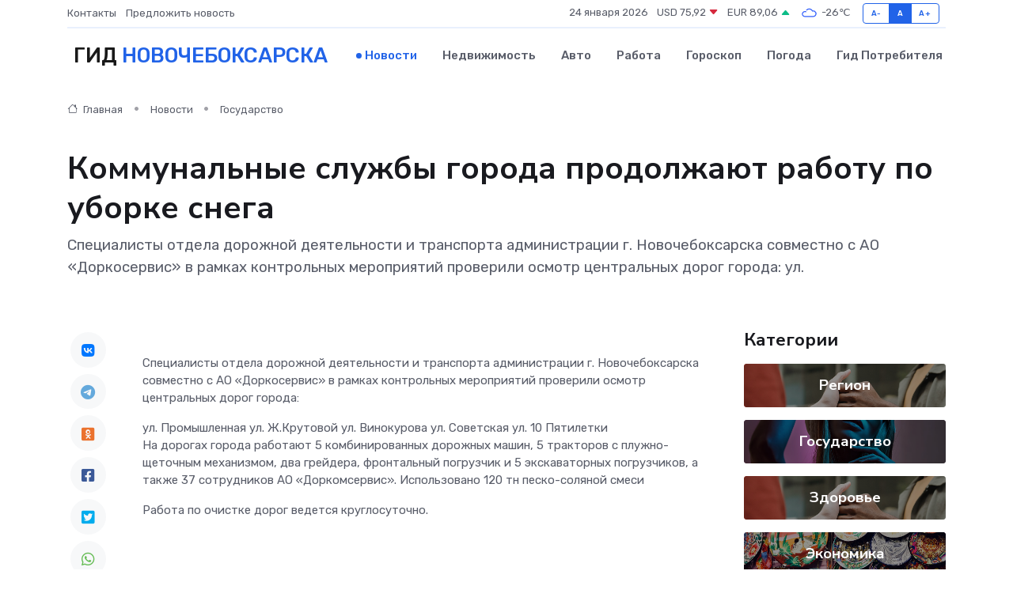

--- FILE ---
content_type: text/html; charset=utf-8
request_url: https://www.google.com/recaptcha/api2/aframe
body_size: 267
content:
<!DOCTYPE HTML><html><head><meta http-equiv="content-type" content="text/html; charset=UTF-8"></head><body><script nonce="GW2gEo7Dpz6sa7D9008Zkw">/** Anti-fraud and anti-abuse applications only. See google.com/recaptcha */ try{var clients={'sodar':'https://pagead2.googlesyndication.com/pagead/sodar?'};window.addEventListener("message",function(a){try{if(a.source===window.parent){var b=JSON.parse(a.data);var c=clients[b['id']];if(c){var d=document.createElement('img');d.src=c+b['params']+'&rc='+(localStorage.getItem("rc::a")?sessionStorage.getItem("rc::b"):"");window.document.body.appendChild(d);sessionStorage.setItem("rc::e",parseInt(sessionStorage.getItem("rc::e")||0)+1);localStorage.setItem("rc::h",'1769203856506');}}}catch(b){}});window.parent.postMessage("_grecaptcha_ready", "*");}catch(b){}</script></body></html>